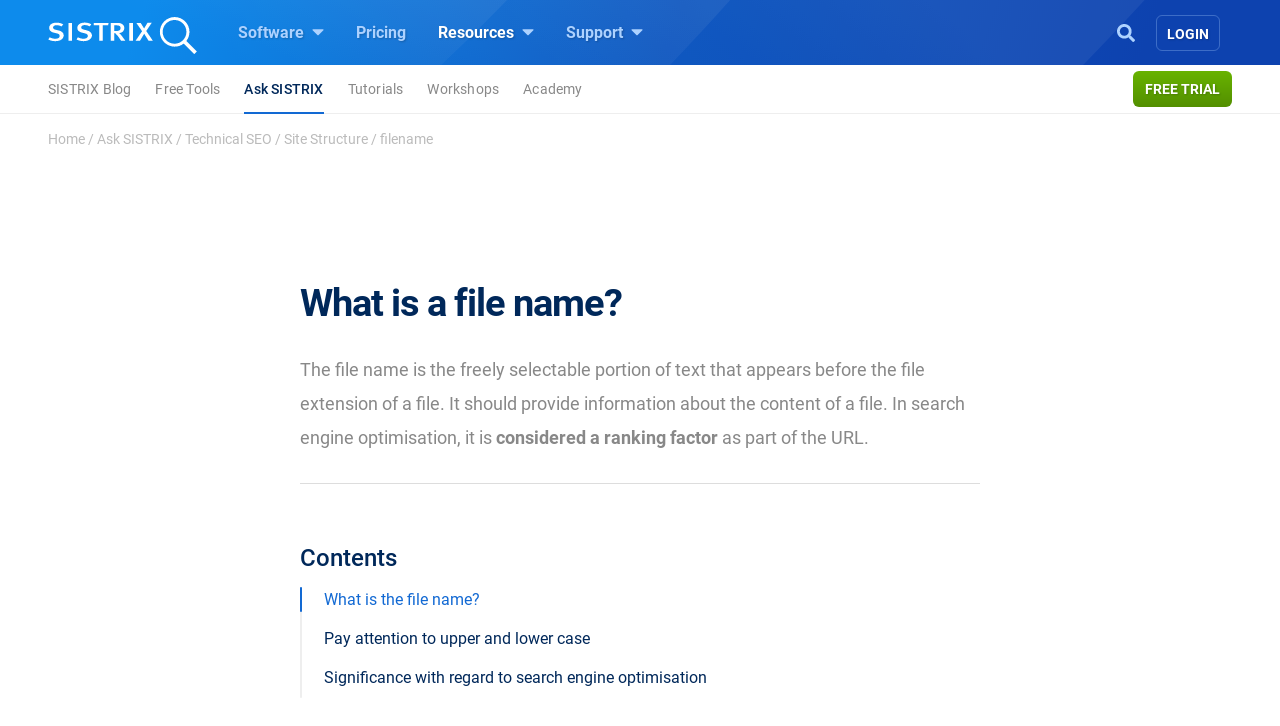

--- FILE ---
content_type: text/html; charset=UTF-8
request_url: https://www.sistrix.com/ask-sistrix/technical-seo/site-structure/what-is-a-file-name
body_size: 19538
content:
<!doctype html><html class="no-js h-100" lang="en-US" xml:lang="en-US"><head><meta charset="UTF-8"><title>What is a file name? - SISTRIX</title><meta name="viewport" content="width=device-width"><link rel="profile" href="//gmpg.org/xfn/11"><link rel="pingback" href="https://www.sistrix.com/xmlrpc.php"><meta name="viewport" content="width=device-width, initial-scale=1.0"><link rel="apple-touch-icon" sizes="180x180" href="https://www.sistrix.com/apple-touch-icon.png"><link rel="icon" type="image/png" sizes="32x32" href="https://www.sistrix.com/favicon-32x32.png"><link rel="icon" type="image/png" sizes="16x16" href="https://www.sistrix.com/favicon-16x16.png"><link rel="manifest" href="/manifest-en.json" /><link rel="mask-icon" href="/safari-pinned-tab.svg" color="#0078c8" /><meta name="msapplication-TileColor" content="#1269D3"><meta name="theme-color" content="#ffffff"><meta name="author" content="Steve Paine"><meta name='robots' content='index, follow, max-image-preview:large, max-snippet:-1, max-video-preview:-1' /><style>img:is([sizes="auto" i], [sizes^="auto," i]) { contain-intrinsic-size: 3000px 1500px }</style><meta name="description" content="What is the file name in a URL, and what significance does it have when it comes to Search Engine Optimisation?" /><link rel="canonical" href="https://www.sistrix.com/ask-sistrix/technical-seo/site-structure/what-is-a-file-name" /><meta property="og:locale" content="en_US" /><meta property="og:type" content="article" /><meta property="og:title" content="What is a file name? - SISTRIX" /><meta property="og:description" content="What is the file name in a URL, and what significance does it have when it comes to Search Engine Optimisation?" /><meta property="og:url" content="https://www.sistrix.com/ask-sistrix/technical-seo/site-structure/what-is-a-file-name/" /><meta property="og:site_name" content="SISTRIX" /><meta property="article:modified_time" content="2025-07-07T12:27:15+00:00" /><meta name="twitter:card" content="summary_large_image" /><meta name="twitter:label1" content="Est. reading time" /><meta name="twitter:data1" content="3 minutes" /> <script type="application/ld+json" class="yoast-schema-graph">{"@context":"https://schema.org","@graph":[{"@type":"WebPage","@id":"https://www.sistrix.com/ask-sistrix/technical-seo/site-structure/what-is-a-file-name/","url":"https://www.sistrix.com/ask-sistrix/technical-seo/site-structure/what-is-a-file-name/","name":"What is a file name? - SISTRIX","isPartOf":{"@id":"https://www.sistrix.com/#website"},"description":"What is the file name in a URL, and what significance does it have when it comes to Search Engine Optimisation?","breadcrumb":{"@id":"https://www.sistrix.com/ask-sistrix/technical-seo/site-structure/what-is-a-file-name/#breadcrumb"},"inLanguage":"en-US","potentialAction":[{"@type":"ReadAction","target":["https://www.sistrix.com/ask-sistrix/technical-seo/site-structure/what-is-a-file-name/"]}]},{"@type":"BreadcrumbList","@id":"https://www.sistrix.com/ask-sistrix/technical-seo/site-structure/what-is-a-file-name/#breadcrumb","itemListElement":[{"@type":"ListItem","position":1,"name":"Home","item":"https://www.sistrix.com/"},{"@type":"ListItem","position":2,"name":"Ask SISTRIX","item":"https://www.sistrix.com/ask-sistrix/"},{"@type":"ListItem","position":3,"name":"Technical SEO","item":"https://www.sistrix.com/ask-sistrix/technical-seo/"},{"@type":"ListItem","position":4,"name":"Site Structure","item":"https://www.sistrix.com/ask-sistrix/technical-seo/site-structure/"},{"@type":"ListItem","position":5,"name":"filename"}]},{"@type":"WebSite","@id":"https://www.sistrix.com/#website","url":"https://www.sistrix.com/","name":"SISTRIX","description":"SISTRIX (EN)","potentialAction":[{"@type":"SearchAction","target":{"@type":"EntryPoint","urlTemplate":"https://www.sistrix.com/?s={search_term_string}"},"query-input":{"@type":"PropertyValueSpecification","valueRequired":true,"valueName":"search_term_string"}}],"inLanguage":"en-US"}]}</script> <link href='https://assets.sistrix.com' rel='preconnect' /><link href='https://cdn.sistrix.com' rel='preconnect' /><link rel='stylesheet' id='jetpack-layout-grid-css' href='https://www.sistrix.com/wp-content/plugins/layout-grid/style.css?ver=1700466982' media='all' /><link rel='stylesheet' id='mediaelement-css' href='https://www.sistrix.com/wp-includes/js/mediaelement/mediaelementplayer-legacy.min.css?ver=4.2.17' media='all' /><link rel='stylesheet' id='wp-mediaelement-css' href='https://www.sistrix.com/wp-includes/js/mediaelement/wp-mediaelement.min.css?ver=6.8.3' media='all' /><link rel='stylesheet' id='view_editor_gutenberg_frontend_assets-css' href='https://www.sistrix.com/wp-content/plugins/toolset-blocks/public/css/views-frontend.css?ver=3.6.20' media='all' /><style id='view_editor_gutenberg_frontend_assets-inline-css'>.wpv-sort-list-dropdown.wpv-sort-list-dropdown-style-default > span.wpv-sort-list,.wpv-sort-list-dropdown.wpv-sort-list-dropdown-style-default .wpv-sort-list-item {border-color: #cdcdcd;}.wpv-sort-list-dropdown.wpv-sort-list-dropdown-style-default .wpv-sort-list-item a {color: #444;background-color: #fff;}.wpv-sort-list-dropdown.wpv-sort-list-dropdown-style-default a:hover,.wpv-sort-list-dropdown.wpv-sort-list-dropdown-style-default a:focus {color: #000;background-color: #eee;}.wpv-sort-list-dropdown.wpv-sort-list-dropdown-style-default .wpv-sort-list-item.wpv-sort-list-current a {color: #000;background-color: #eee;}
.wpv-sort-list-dropdown.wpv-sort-list-dropdown-style-default > span.wpv-sort-list,.wpv-sort-list-dropdown.wpv-sort-list-dropdown-style-default .wpv-sort-list-item {border-color: #cdcdcd;}.wpv-sort-list-dropdown.wpv-sort-list-dropdown-style-default .wpv-sort-list-item a {color: #444;background-color: #fff;}.wpv-sort-list-dropdown.wpv-sort-list-dropdown-style-default a:hover,.wpv-sort-list-dropdown.wpv-sort-list-dropdown-style-default a:focus {color: #000;background-color: #eee;}.wpv-sort-list-dropdown.wpv-sort-list-dropdown-style-default .wpv-sort-list-item.wpv-sort-list-current a {color: #000;background-color: #eee;}.wpv-sort-list-dropdown.wpv-sort-list-dropdown-style-grey > span.wpv-sort-list,.wpv-sort-list-dropdown.wpv-sort-list-dropdown-style-grey .wpv-sort-list-item {border-color: #cdcdcd;}.wpv-sort-list-dropdown.wpv-sort-list-dropdown-style-grey .wpv-sort-list-item a {color: #444;background-color: #eeeeee;}.wpv-sort-list-dropdown.wpv-sort-list-dropdown-style-grey a:hover,.wpv-sort-list-dropdown.wpv-sort-list-dropdown-style-grey a:focus {color: #000;background-color: #e5e5e5;}.wpv-sort-list-dropdown.wpv-sort-list-dropdown-style-grey .wpv-sort-list-item.wpv-sort-list-current a {color: #000;background-color: #e5e5e5;}
.wpv-sort-list-dropdown.wpv-sort-list-dropdown-style-default > span.wpv-sort-list,.wpv-sort-list-dropdown.wpv-sort-list-dropdown-style-default .wpv-sort-list-item {border-color: #cdcdcd;}.wpv-sort-list-dropdown.wpv-sort-list-dropdown-style-default .wpv-sort-list-item a {color: #444;background-color: #fff;}.wpv-sort-list-dropdown.wpv-sort-list-dropdown-style-default a:hover,.wpv-sort-list-dropdown.wpv-sort-list-dropdown-style-default a:focus {color: #000;background-color: #eee;}.wpv-sort-list-dropdown.wpv-sort-list-dropdown-style-default .wpv-sort-list-item.wpv-sort-list-current a {color: #000;background-color: #eee;}.wpv-sort-list-dropdown.wpv-sort-list-dropdown-style-grey > span.wpv-sort-list,.wpv-sort-list-dropdown.wpv-sort-list-dropdown-style-grey .wpv-sort-list-item {border-color: #cdcdcd;}.wpv-sort-list-dropdown.wpv-sort-list-dropdown-style-grey .wpv-sort-list-item a {color: #444;background-color: #eeeeee;}.wpv-sort-list-dropdown.wpv-sort-list-dropdown-style-grey a:hover,.wpv-sort-list-dropdown.wpv-sort-list-dropdown-style-grey a:focus {color: #000;background-color: #e5e5e5;}.wpv-sort-list-dropdown.wpv-sort-list-dropdown-style-grey .wpv-sort-list-item.wpv-sort-list-current a {color: #000;background-color: #e5e5e5;}.wpv-sort-list-dropdown.wpv-sort-list-dropdown-style-blue > span.wpv-sort-list,.wpv-sort-list-dropdown.wpv-sort-list-dropdown-style-blue .wpv-sort-list-item {border-color: #0099cc;}.wpv-sort-list-dropdown.wpv-sort-list-dropdown-style-blue .wpv-sort-list-item a {color: #444;background-color: #cbddeb;}.wpv-sort-list-dropdown.wpv-sort-list-dropdown-style-blue a:hover,.wpv-sort-list-dropdown.wpv-sort-list-dropdown-style-blue a:focus {color: #000;background-color: #95bedd;}.wpv-sort-list-dropdown.wpv-sort-list-dropdown-style-blue .wpv-sort-list-item.wpv-sort-list-current a {color: #000;background-color: #95bedd;}</style><style id='global-styles-inline-css'>:root{--wp--preset--aspect-ratio--square: 1;--wp--preset--aspect-ratio--4-3: 4/3;--wp--preset--aspect-ratio--3-4: 3/4;--wp--preset--aspect-ratio--3-2: 3/2;--wp--preset--aspect-ratio--2-3: 2/3;--wp--preset--aspect-ratio--16-9: 16/9;--wp--preset--aspect-ratio--9-16: 9/16;--wp--preset--color--black: #000000;--wp--preset--color--cyan-bluish-gray: #abb8c3;--wp--preset--color--white: #ffffff;--wp--preset--color--pale-pink: #f78da7;--wp--preset--color--vivid-red: #cf2e2e;--wp--preset--color--luminous-vivid-orange: #ff6900;--wp--preset--color--luminous-vivid-amber: #fcb900;--wp--preset--color--light-green-cyan: #7bdcb5;--wp--preset--color--vivid-green-cyan: #00d084;--wp--preset--color--pale-cyan-blue: #8ed1fc;--wp--preset--color--vivid-cyan-blue: #0693e3;--wp--preset--color--vivid-purple: #9b51e0;--wp--preset--gradient--vivid-cyan-blue-to-vivid-purple: linear-gradient(135deg,rgba(6,147,227,1) 0%,rgb(155,81,224) 100%);--wp--preset--gradient--light-green-cyan-to-vivid-green-cyan: linear-gradient(135deg,rgb(122,220,180) 0%,rgb(0,208,130) 100%);--wp--preset--gradient--luminous-vivid-amber-to-luminous-vivid-orange: linear-gradient(135deg,rgba(252,185,0,1) 0%,rgba(255,105,0,1) 100%);--wp--preset--gradient--luminous-vivid-orange-to-vivid-red: linear-gradient(135deg,rgba(255,105,0,1) 0%,rgb(207,46,46) 100%);--wp--preset--gradient--very-light-gray-to-cyan-bluish-gray: linear-gradient(135deg,rgb(238,238,238) 0%,rgb(169,184,195) 100%);--wp--preset--gradient--cool-to-warm-spectrum: linear-gradient(135deg,rgb(74,234,220) 0%,rgb(151,120,209) 20%,rgb(207,42,186) 40%,rgb(238,44,130) 60%,rgb(251,105,98) 80%,rgb(254,248,76) 100%);--wp--preset--gradient--blush-light-purple: linear-gradient(135deg,rgb(255,206,236) 0%,rgb(152,150,240) 100%);--wp--preset--gradient--blush-bordeaux: linear-gradient(135deg,rgb(254,205,165) 0%,rgb(254,45,45) 50%,rgb(107,0,62) 100%);--wp--preset--gradient--luminous-dusk: linear-gradient(135deg,rgb(255,203,112) 0%,rgb(199,81,192) 50%,rgb(65,88,208) 100%);--wp--preset--gradient--pale-ocean: linear-gradient(135deg,rgb(255,245,203) 0%,rgb(182,227,212) 50%,rgb(51,167,181) 100%);--wp--preset--gradient--electric-grass: linear-gradient(135deg,rgb(202,248,128) 0%,rgb(113,206,126) 100%);--wp--preset--gradient--midnight: linear-gradient(135deg,rgb(2,3,129) 0%,rgb(40,116,252) 100%);--wp--preset--font-size--small: 13px;--wp--preset--font-size--medium: 20px;--wp--preset--font-size--large: 36px;--wp--preset--font-size--x-large: 42px;--wp--preset--spacing--20: 0.44rem;--wp--preset--spacing--30: 0.67rem;--wp--preset--spacing--40: 1rem;--wp--preset--spacing--50: 1.5rem;--wp--preset--spacing--60: 2.25rem;--wp--preset--spacing--70: 3.38rem;--wp--preset--spacing--80: 5.06rem;--wp--preset--shadow--natural: 6px 6px 9px rgba(0, 0, 0, 0.2);--wp--preset--shadow--deep: 12px 12px 50px rgba(0, 0, 0, 0.4);--wp--preset--shadow--sharp: 6px 6px 0px rgba(0, 0, 0, 0.2);--wp--preset--shadow--outlined: 6px 6px 0px -3px rgba(255, 255, 255, 1), 6px 6px rgba(0, 0, 0, 1);--wp--preset--shadow--crisp: 6px 6px 0px rgba(0, 0, 0, 1);}:where(.is-layout-flex){gap: 0.5em;}:where(.is-layout-grid){gap: 0.5em;}body .is-layout-flex{display: flex;}.is-layout-flex{flex-wrap: wrap;align-items: center;}.is-layout-flex > :is(*, div){margin: 0;}body .is-layout-grid{display: grid;}.is-layout-grid > :is(*, div){margin: 0;}:where(.wp-block-columns.is-layout-flex){gap: 2em;}:where(.wp-block-columns.is-layout-grid){gap: 2em;}:where(.wp-block-post-template.is-layout-flex){gap: 1.25em;}:where(.wp-block-post-template.is-layout-grid){gap: 1.25em;}.has-black-color{color: var(--wp--preset--color--black) !important;}.has-cyan-bluish-gray-color{color: var(--wp--preset--color--cyan-bluish-gray) !important;}.has-white-color{color: var(--wp--preset--color--white) !important;}.has-pale-pink-color{color: var(--wp--preset--color--pale-pink) !important;}.has-vivid-red-color{color: var(--wp--preset--color--vivid-red) !important;}.has-luminous-vivid-orange-color{color: var(--wp--preset--color--luminous-vivid-orange) !important;}.has-luminous-vivid-amber-color{color: var(--wp--preset--color--luminous-vivid-amber) !important;}.has-light-green-cyan-color{color: var(--wp--preset--color--light-green-cyan) !important;}.has-vivid-green-cyan-color{color: var(--wp--preset--color--vivid-green-cyan) !important;}.has-pale-cyan-blue-color{color: var(--wp--preset--color--pale-cyan-blue) !important;}.has-vivid-cyan-blue-color{color: var(--wp--preset--color--vivid-cyan-blue) !important;}.has-vivid-purple-color{color: var(--wp--preset--color--vivid-purple) !important;}.has-black-background-color{background-color: var(--wp--preset--color--black) !important;}.has-cyan-bluish-gray-background-color{background-color: var(--wp--preset--color--cyan-bluish-gray) !important;}.has-white-background-color{background-color: var(--wp--preset--color--white) !important;}.has-pale-pink-background-color{background-color: var(--wp--preset--color--pale-pink) !important;}.has-vivid-red-background-color{background-color: var(--wp--preset--color--vivid-red) !important;}.has-luminous-vivid-orange-background-color{background-color: var(--wp--preset--color--luminous-vivid-orange) !important;}.has-luminous-vivid-amber-background-color{background-color: var(--wp--preset--color--luminous-vivid-amber) !important;}.has-light-green-cyan-background-color{background-color: var(--wp--preset--color--light-green-cyan) !important;}.has-vivid-green-cyan-background-color{background-color: var(--wp--preset--color--vivid-green-cyan) !important;}.has-pale-cyan-blue-background-color{background-color: var(--wp--preset--color--pale-cyan-blue) !important;}.has-vivid-cyan-blue-background-color{background-color: var(--wp--preset--color--vivid-cyan-blue) !important;}.has-vivid-purple-background-color{background-color: var(--wp--preset--color--vivid-purple) !important;}.has-black-border-color{border-color: var(--wp--preset--color--black) !important;}.has-cyan-bluish-gray-border-color{border-color: var(--wp--preset--color--cyan-bluish-gray) !important;}.has-white-border-color{border-color: var(--wp--preset--color--white) !important;}.has-pale-pink-border-color{border-color: var(--wp--preset--color--pale-pink) !important;}.has-vivid-red-border-color{border-color: var(--wp--preset--color--vivid-red) !important;}.has-luminous-vivid-orange-border-color{border-color: var(--wp--preset--color--luminous-vivid-orange) !important;}.has-luminous-vivid-amber-border-color{border-color: var(--wp--preset--color--luminous-vivid-amber) !important;}.has-light-green-cyan-border-color{border-color: var(--wp--preset--color--light-green-cyan) !important;}.has-vivid-green-cyan-border-color{border-color: var(--wp--preset--color--vivid-green-cyan) !important;}.has-pale-cyan-blue-border-color{border-color: var(--wp--preset--color--pale-cyan-blue) !important;}.has-vivid-cyan-blue-border-color{border-color: var(--wp--preset--color--vivid-cyan-blue) !important;}.has-vivid-purple-border-color{border-color: var(--wp--preset--color--vivid-purple) !important;}.has-vivid-cyan-blue-to-vivid-purple-gradient-background{background: var(--wp--preset--gradient--vivid-cyan-blue-to-vivid-purple) !important;}.has-light-green-cyan-to-vivid-green-cyan-gradient-background{background: var(--wp--preset--gradient--light-green-cyan-to-vivid-green-cyan) !important;}.has-luminous-vivid-amber-to-luminous-vivid-orange-gradient-background{background: var(--wp--preset--gradient--luminous-vivid-amber-to-luminous-vivid-orange) !important;}.has-luminous-vivid-orange-to-vivid-red-gradient-background{background: var(--wp--preset--gradient--luminous-vivid-orange-to-vivid-red) !important;}.has-very-light-gray-to-cyan-bluish-gray-gradient-background{background: var(--wp--preset--gradient--very-light-gray-to-cyan-bluish-gray) !important;}.has-cool-to-warm-spectrum-gradient-background{background: var(--wp--preset--gradient--cool-to-warm-spectrum) !important;}.has-blush-light-purple-gradient-background{background: var(--wp--preset--gradient--blush-light-purple) !important;}.has-blush-bordeaux-gradient-background{background: var(--wp--preset--gradient--blush-bordeaux) !important;}.has-luminous-dusk-gradient-background{background: var(--wp--preset--gradient--luminous-dusk) !important;}.has-pale-ocean-gradient-background{background: var(--wp--preset--gradient--pale-ocean) !important;}.has-electric-grass-gradient-background{background: var(--wp--preset--gradient--electric-grass) !important;}.has-midnight-gradient-background{background: var(--wp--preset--gradient--midnight) !important;}.has-small-font-size{font-size: var(--wp--preset--font-size--small) !important;}.has-medium-font-size{font-size: var(--wp--preset--font-size--medium) !important;}.has-large-font-size{font-size: var(--wp--preset--font-size--large) !important;}.has-x-large-font-size{font-size: var(--wp--preset--font-size--x-large) !important;}
:where(.wp-block-post-template.is-layout-flex){gap: 1.25em;}:where(.wp-block-post-template.is-layout-grid){gap: 1.25em;}
:where(.wp-block-columns.is-layout-flex){gap: 2em;}:where(.wp-block-columns.is-layout-grid){gap: 2em;}
:root :where(.wp-block-pullquote){font-size: 1.5em;line-height: 1.6;}</style><style id='block-spacing-styles-inline-css'>.spacing-container.space-1{height:80px;background:none}@media (max-width: 1199.98px){.spacing-container.space-1{height:60px}}@media (max-width: 991.98px){.spacing-container.space-1{height:40px}}.spacing-container.space-2{height:160px;background:none}@media (max-width: 1199.98px){.spacing-container.space-2{height:140px}}@media (max-width: 991.98px){.spacing-container.space-2{height:80px}}.spacing-container.space-3{height:240px;background:none}@media (max-width: 1199.98px){.spacing-container.space-3{height:200px}}@media (max-width: 991.98px){.spacing-container.space-3{height:100px}}.page-id-144256 .spacing-container.space-2,.page-id-80024 .spacing-container.space-2,.page-id-79328 .spacing-container.space-2,.page-id-17012 .spacing-container.space-2,.page-id-40769 .spacing-container.space-2,.page-id-138727 .spacing-container.space-2,.page-id-80009 .spacing-container.space-2,.page-id-79304 .spacing-container.space-2,.page-id-17006 .spacing-container.space-2,.page-id-40763 .spacing-container.space-2,.page-id-144208 .spacing-container.space-2,.page-id-80018 .spacing-container.space-2,.page-id-79322 .spacing-container.space-2,.page-id-17000 .spacing-container.space-2,.page-id-40775 .spacing-container.space-2,.page-id-25041 .spacing-container.space-2,.page-id-207133 .spacing-container.space-2{height:160px;background:none}@media (max-width: 1199.98px){.page-id-144256 .spacing-container.space-2,.page-id-80024 .spacing-container.space-2,.page-id-79328 .spacing-container.space-2,.page-id-17012 .spacing-container.space-2,.page-id-40769 .spacing-container.space-2,.page-id-138727 .spacing-container.space-2,.page-id-80009 .spacing-container.space-2,.page-id-79304 .spacing-container.space-2,.page-id-17006 .spacing-container.space-2,.page-id-40763 .spacing-container.space-2,.page-id-144208 .spacing-container.space-2,.page-id-80018 .spacing-container.space-2,.page-id-79322 .spacing-container.space-2,.page-id-17000 .spacing-container.space-2,.page-id-40775 .spacing-container.space-2,.page-id-25041 .spacing-container.space-2,.page-id-207133 .spacing-container.space-2{height:140px}}@media (max-width: 991.98px){.page-id-144256 .spacing-container.space-2,.page-id-80024 .spacing-container.space-2,.page-id-79328 .spacing-container.space-2,.page-id-17012 .spacing-container.space-2,.page-id-40769 .spacing-container.space-2,.page-id-138727 .spacing-container.space-2,.page-id-80009 .spacing-container.space-2,.page-id-79304 .spacing-container.space-2,.page-id-17006 .spacing-container.space-2,.page-id-40763 .spacing-container.space-2,.page-id-144208 .spacing-container.space-2,.page-id-80018 .spacing-container.space-2,.page-id-79322 .spacing-container.space-2,.page-id-17000 .spacing-container.space-2,.page-id-40775 .spacing-container.space-2,.page-id-25041 .spacing-container.space-2,.page-id-207133 .spacing-container.space-2{height:140px}}.page-id-144256 .spacing-container.space-3,.page-id-80024 .spacing-container.space-3,.page-id-79328 .spacing-container.space-3,.page-id-17012 .spacing-container.space-3,.page-id-40769 .spacing-container.space-3,.page-id-138727 .spacing-container.space-3,.page-id-80009 .spacing-container.space-3,.page-id-79304 .spacing-container.space-3,.page-id-17006 .spacing-container.space-3,.page-id-40763 .spacing-container.space-3,.page-id-144208 .spacing-container.space-3,.page-id-80018 .spacing-container.space-3,.page-id-79322 .spacing-container.space-3,.page-id-17000 .spacing-container.space-3,.page-id-40775 .spacing-container.space-3,.page-id-25041 .spacing-container.space-3,.page-id-207133 .spacing-container.space-3{height:240px;background:none}@media (max-width: 1199.98px){.page-id-144256 .spacing-container.space-3,.page-id-80024 .spacing-container.space-3,.page-id-79328 .spacing-container.space-3,.page-id-17012 .spacing-container.space-3,.page-id-40769 .spacing-container.space-3,.page-id-138727 .spacing-container.space-3,.page-id-80009 .spacing-container.space-3,.page-id-79304 .spacing-container.space-3,.page-id-17006 .spacing-container.space-3,.page-id-40763 .spacing-container.space-3,.page-id-144208 .spacing-container.space-3,.page-id-80018 .spacing-container.space-3,.page-id-79322 .spacing-container.space-3,.page-id-17000 .spacing-container.space-3,.page-id-40775 .spacing-container.space-3,.page-id-25041 .spacing-container.space-3,.page-id-207133 .spacing-container.space-3{height:200px}}@media (max-width: 991.98px){.page-id-144256 .spacing-container.space-3,.page-id-80024 .spacing-container.space-3,.page-id-79328 .spacing-container.space-3,.page-id-17012 .spacing-container.space-3,.page-id-40769 .spacing-container.space-3,.page-id-138727 .spacing-container.space-3,.page-id-80009 .spacing-container.space-3,.page-id-79304 .spacing-container.space-3,.page-id-17006 .spacing-container.space-3,.page-id-40763 .spacing-container.space-3,.page-id-144208 .spacing-container.space-3,.page-id-80018 .spacing-container.space-3,.page-id-79322 .spacing-container.space-3,.page-id-17000 .spacing-container.space-3,.page-id-40775 .spacing-container.space-3,.page-id-25041 .spacing-container.space-3,.page-id-207133 .spacing-container.space-3{height:200px}}</style><link rel='stylesheet' id='tablepress-default-css' href='https://www.sistrix.com/wp-content/plugins/tablepress/css/build/default.css?ver=3.2.6' media='all' /><link rel='stylesheet' id='styles-app-css' href='https://www.sistrix.com/wp-content/themes/sistrix-child/assets/css/app.css?ver=1769506120' media='all' /> <script src="https://www.sistrix.com/wp-content/plugins/toolset-blocks/vendor/toolset/common-es/public/toolset-common-es-frontend.js?ver=175000" id="toolset-common-es-frontend-js"></script> <link rel="https://api.w.org/" href="https://www.sistrix.com/wp-json/" /><link rel="alternate" title="JSON" type="application/json" href="https://www.sistrix.com/wp-json/wp/v2/pages/94716" /><link rel="EditURI" type="application/rsd+xml" title="RSD" href="https://www.sistrix.com/xmlrpc.php?rsd" /><link rel='shortlink' href='https://www.sistrix.com/?p=94716' /><link rel="alternate" title="oEmbed (JSON)" type="application/json+oembed" href="https://www.sistrix.com/wp-json/oembed/1.0/embed?url=https%3A%2F%2Fwww.sistrix.com%2Fask-sistrix%2Ftechnical-seo%2Fsite-structure%2Fwhat-is-a-file-name" /><link rel="alternate" title="oEmbed (XML)" type="text/xml+oembed" href="https://www.sistrix.com/wp-json/oembed/1.0/embed?url=https%3A%2F%2Fwww.sistrix.com%2Fask-sistrix%2Ftechnical-seo%2Fsite-structure%2Fwhat-is-a-file-name&#038;format=xml" /> <script>window.dataLayer=window.dataLayer||[];dataLayer.push({'wp_utype':'visitor','wp_posttype':'page',event:'wpPageInfo'});</script> <script>window.addEventListener("load",function(){ var c={script:false,link:false}; function ls(s) { if(!['script','link'].includes(s)||c[s]){return;}c[s]=true; var d=document,f=d.getElementsByTagName(s)[0],j=d.createElement(s); if(s==='script'){j.async=true;j.src='https://www.sistrix.com/wp-content/plugins/toolset-blocks/vendor/toolset/blocks/public/js/frontend.js?v=1.6.16';}else{ j.rel='stylesheet';j.href='https://www.sistrix.com/wp-content/plugins/toolset-blocks/vendor/toolset/blocks/public/css/style.css?v=1.6.16';} f.parentNode.insertBefore(j, f); }; function ex(){ls('script');ls('link')} window.addEventListener("scroll", ex, {once: true}); if (('IntersectionObserver' in window) && ('IntersectionObserverEntry' in window) && ('intersectionRatio' in window.IntersectionObserverEntry.prototype)) { var i = 0, fb = document.querySelectorAll("[class^='tb-']"), o = new IntersectionObserver(es => { es.forEach(e => { o.unobserve(e.target); if (e.intersectionRatio > 0) { ex();o.disconnect();}else{ i++;if(fb.length>i){o.observe(fb[i])}} }) }); if (fb.length) { o.observe(fb[i]) } } })</script> <noscript><link rel="stylesheet" href="https://www.sistrix.com/wp-content/plugins/toolset-blocks/vendor/toolset/blocks/public/css/style.css"> </noscript><link rel="preload" href="https://www.sistrix.com/wp-content/themes/sistrix-child/assets/webfonts/roboto/Roboto-Regular.woff2" as="font" type="font/woff2" crossorigin><link rel="preload" href="https://www.sistrix.com/wp-content/themes/sistrix-child/assets/webfonts/roboto/Roboto-Medium.woff2" as="font" type="font/woff2" crossorigin><link rel="preload" href="https://www.sistrix.com/wp-content/themes/sistrix-child/assets/webfonts/roboto/Roboto-Bold.woff2" as="font" type="font/woff2" crossorigin><link rel="preload" href="https://www.sistrix.com/wp-content/themes/sistrix-child/assets/webfonts/sailec/3674DF_0_0.woff2" as="font" type="font/woff2" crossorigin><link rel="preload" href="https://www.sistrix.com/wp-content/themes/sistrix-child/assets/css/fonts.css" as="font" type="font/ttf" crossorigin="anonymous"><style>h1,h2,h3,h4,h5,h6{margin:0;padding:0;color:#00285A;font-family:"Roboto", Arial, sans-serif;font-weight:700}@media (max-width: 767.98px){h1,h2,h3,h4,h5,h6{word-break:break-word}}h1{line-height:3.2rem;font-size:2.375rem;letter-spacing:-1px}h1 b,h1 strong{letter-spacing:-0.4px;font-family:"Roboto", Arial, sans-serif;font-weight:700}@media (max-width: 767.98px){h1{line-height:2.75rem;font-size:2.125rem}}h2,.schema-faq-question{letter-spacing:-0.5px;font-size:1.875rem;font-weight:700;line-height:2.75rem}@media (max-width: 767.98px){h2,.schema-faq-question{font-size:1.75rem;line-height:2.625rem}}h2.wp-landingpage-heading{margin-top:5px;font-size:2.125rem;letter-spacing:-1px}h3{letter-spacing:-0.6px;line-height:2rem;font-size:1.625rem}@media (max-width: 767.98px){h3{line-height:2.25rem;font-size:1.625rem}}h4{letter-spacing:-0.6px;line-height:1.875rem;font-size:1.375rem}@media (max-width: 767.98px){h4{line-height:2rem;font-size:1.375rem}}h1.wp-block-heading,h2.wp-block-heading,h3.wp-block-heading,h4.wp-block-heading,h5.wp-block-heading,h6.wp-block-heading{margin:0;padding:0}h2.wp-block-heading{line-height:2.5rem;letter-spacing:-0.5px;font-size:2.125rem;font-weight:700}@media (max-width: 767.98px){h2.wp-block-heading{font-size:1.75rem;line-height:2.625rem}}.subheadline{font-size:1.125rem;line-height:1.75rem;font-family:"Roboto", Arial, sans-serif;color:#888;margin:0 auto}.subheadline p{letter-spacing:normal;margin-bottom:0}.subheadline p strong{font-family:"Roboto", Arial, sans-serif;font-weight:700}.subheadline a{color:#1269D3;text-decoration:none;background-color:transparent;border-bottom:2px solid #1269D3;transition:all 0.2s ease;font-family:"Roboto", Arial, sans-serif;font-weight:700}.section-headline{color:#00285A;margin-top:80px;font-family:"Roboto", Arial, sans-serif;font-weight:700;font-size:1.875rem;letter-spacing:-0.5px}.category{color:#1269D3;text-transform:uppercase;display:block;vertical-align:middle;line-height:1.5rem;position:relative;letter-spacing:0.3px;margin-bottom:0;font-family:"Roboto", Arial, sans-serif;font-weight:700;font-size:0.9375rem}.category.amazon{color:#ff8000}.category.social{color:#c02}.wp-block-category{color:#1269D3 !important;text-transform:uppercase;display:block;vertical-align:middle;line-height:1.5rem;position:relative;letter-spacing:0.3px !important;margin:0 auto -18px auto !important;text-align:center !important;font-family:"Roboto", Arial, sans-serif;font-weight:700;font-size:0.9375rem}ul,ol{font-family:"Roboto", Arial, sans-serif;color:#00285A}p{color:#00285A;font-size:1.125rem;line-height:2rem;font-family:"Roboto", Arial, sans-serif}p.bold-italic{font-family:"Roboto", Arial, sans-serif;font-weight:700;font-style:italic}p strong,p b{font-family:"Roboto", Arial, sans-serif;font-weight:700}p b>i,p i>b,p em>strong,p strong>em,p strong>i,p i>strong{font-family:"Roboto", Arial, sans-serif;font-weight:700;font-style:italic}@media (max-width: 575.98px){p{font-size:1.125rem}}p a{color:#1269D3;text-decoration:none;background-color:transparent;border-bottom:2px solid #1269D3;transition:all 0.2s ease;font-family:"Roboto", Arial, sans-serif;font-weight:700}p a:hover{text-decoration:none;border-bottom:none;transition:all 0.2s ease;cursor:pointer}p.wp-block-subheading{color:#888;font-size:1.125rem;line-height:2rem;margin-left:auto;margin-right:auto}.underlined,a.link{color:#00285A;border-bottom:dotted 1.5px #bbb;text-decoration:none}.underlined:hover,a.link:hover{border-bottom:solid 1.5px #1269D3;text-decoration:none;cursor:pointer}ol li .underlined{line-height:2rem}.content ul{font-size:1.125rem;line-height:2.25rem;list-style:none}.content ul li{position:relative;color:#00285A;font-size:1.125rem;line-height:2rem}.content ul li a{border-bottom:dotted 1px #00285A;text-decoration:none;color:#00285A}.content ul li a:hover{border-bottom:solid 1px #00285A}@media (max-width: 767.98px){.content ul li{word-break:break-word}}.content ul li::after{position:absolute;background-color:#1269D3;top:11px;left:0;z-index:1;width:9px;height:9px;border-radius:1px;content:"";transition:none}.content .underdotted,.content .underlined,.content a.link{color:#00285A;border-bottom:dotted 1.5px #bbb;text-decoration:none}.content .underdotted:hover,.content .underlined:hover,.content a.link:hover{border-bottom:solid 1.5px #1269D3;text-decoration:none;cursor:pointer}em{font-family:"Roboto", Arial, sans-serif;font-weight:700;font-style:italic}b,strong{font-family:"Roboto", Arial, sans-serif;font-weight:700}code{font-size:87.5%;color:#000;padding:4px;border-radius:6px;background:#1269d312;word-wrap:break-word}a:hover{cursor:pointer}</style><style>.show-user-loggedin {
        display:none        }
        .show-user-loggedout {
        display:block        }
        .show-usr-t {
        display:none        }
        .show-usr-c {
        display:block        }
        .show-usr-s {
        display:none        }
        .show-usr-g {
        display:block        }
        .hide-user-loggedin {
        display:block        }
        .hide-user-loggedout {
        display:none        }
        .hide-usr-t {
        display:block        }
        .hide-usr-c {
        display:none        }
        .hide-usr-s {
        display:block        }
        .hide-usr-g {
        display:none        }
        .hidden {
            display:none;
        }</style> <script type="text/javascript">window.uid = 0;
        window.lang = 'EN';
        const ssx = 'strx697c90f27c0725b534b';
        function setCookie(cname, cvalue, exdays) {
            var d = new Date();
            d.setTime(d.getTime() + (exdays*24*60*60*1000));
            var expires = "expires="+d.toUTCString();
            document.cookie = cname + "=" + cvalue + "; " + expires + ";domain=.sistrix.com;path=/";
        }

                        const sgnp = '';</script> <script>'use strict';function _typeof(a){'@babel/helpers - typeof';return _typeof='function'==typeof Symbol&&'symbol'==typeof Symbol.iterator?function(a){return typeof a;}:function(a){return a&&'function'==typeof Symbol&&a.constructor===Symbol&&a!==Symbol.prototype?'symbol':typeof a;},_typeof(a);}function ownKeys(a,b){var c=Object.keys(a);if(Object.getOwnPropertySymbols){var d=Object.getOwnPropertySymbols(a);b&&(d=d.filter(function(b){return Object.getOwnPropertyDescriptor(a,b).enumerable;})),c.push.apply(c,d);}return c;}function _objectSpread(a){for(var b,c=1;c<arguments.length;c++)b=null==arguments[c]?{}:arguments[c],c%2?ownKeys(Object(b),!0).forEach(function(c){_defineProperty(a,c,b[c]);}):Object.getOwnPropertyDescriptors?Object.defineProperties(a,Object.getOwnPropertyDescriptors(b)):ownKeys(Object(b)).forEach(function(c){Object.defineProperty(a,c,Object.getOwnPropertyDescriptor(b,c));});return a;}function _defineProperty(a,b,c){return b=_toPropertyKey(b),b in a?Object.defineProperty(a,b,{value:c,enumerable:!0,configurable:!0,writable:!0}):a[b]=c,a;}function _toPropertyKey(a){var b=_toPrimitive(a,'string');return'symbol'===_typeof(b)?b:b+'';}function _toPrimitive(a,b){if('object'!==_typeof(a)||null===a)return a;var c=a[Symbol.toPrimitive];if(c!==void 0){var d=c.call(a,b||'default');if('object'!==_typeof(d))return d;throw new TypeError('@@toPrimitive must return a primitive value.');}return('string'===b?String:Number)(a);}var disableStr='ga-disable',queue=[];-1<document.cookie.indexOf('ga-disable=true')&&(window['ga-disable']=!0);function gaOptout(){document.cookie='ga-disable=true; expires=Thu, 31 Dec 2099 23:59:59 UTC; path=/',window[disableStr]=!0,alert('Die Erfassung des Nutzerverhaltens wurde in diesem Browser für diese Website deaktiviert.');}var disableReferrer=false,measurementId='G-NXMPCSZ22S',measurementFile='/ga4tracking/analytics4-en.php',options={language:!0,screenSize:!0};window.gaDebugMode=!1;var defaultData={v:'2',tid:'G-NXMPCSZ22S',dt:document.title,dl:disableReferrer?document.location.origin+document.location.pathname:document.location.origin+document.location.pathname+document.location.search,dp:document.location.pathname,dr:disableReferrer?void 0:document.referrer||void 0,ul:options.language?(navigator.language||'').toLowerCase():void 0,sr:options.screenSize?(window.screen||{}).width+'x'+(window.screen||{}).height:void 0,_p:hid,gcs:'G111',gcd:'11t1t1t1t5',dma_cps:'sypham',dma:1,tfd:Math.round(window.performance.now())},hid=Math.floor(Math.random()*900000000+1e8),_s=0,analyticsStarted=!1,events={},searchParams={},dataLoaded=!1,startTime=new Date().getTime(),activeTime=0,hasFocus=document.hasFocus(),isActive=!0,isVisible=!document.hidden;!0!==window['ga-disable']&&loadData();function loadData(){var a=new XMLHttpRequest();a.open('GET',measurementFile+'?tid='+measurementId+'&action=get_data',!0),a.onreadystatechange=function(){if(4==a.readyState)if(dataLoaded=!0,200==a.status){var b=JSON.parse(a.responseText);events=b.event_data,searchParams=b.search_params;}else console.warn('Failed to fetch data.');},a.send();}if(!0!==window['ga-disable'])var launchIntervalID=setInterval(function(){!analyticsStarted&&dataLoaded&&(analyticsStarted=!0,clearInterval(launchIntervalID),startAnalytics());},100);function startAnalytics(){var a=window.history,b=a.pushState;if(a.pushState=function(c){return'function'==typeof a.onpushstate&&a.onpushstate({state:c}),setTimeout(function(){track('page_view_history');},10),b.apply(a,arguments);},track('page_view',{},!1),0<searchParams.length){var c=new URLSearchParams(window.location.search),d='';searchParams.forEach(function(a){c.get(a)&&(d=c.get(a));}),''!=d&&setTimeout(function(){trackEvent('view_search_results',{search_term:d});},300);}window.gaFunc={trackEvent:trackEvent},queue.forEach(function(a){gtag(a.command,a.type,a.obj);}),queue=[],checkScrollPosition(),window.addEventListener('scroll',function(){checkScrollPosition();});}function track(a,b,c){var d={};if(!a.startsWith('gtm.')){if(b)for(var e in b){var f=b[e];'items'==e?f.forEach(function(a){if(a.id||a.item_id){var b={id:a.id?a.id:a.item_id?a.item_id:void 0,nm:a.name?a.name:a.item_name?a.item_name:void 0,af:a.affiliation?a.affiliation:a.item_affiliation?a.item_affiliation:void 0,cp:a.coupon?a.coupon:void 0,cu:a.currency?a.currency:void 0,ds:a.discount?a.discount:void 0,lp:a.index||0===a.index?a.index:void 0,br:a.brand?a.brand:a.item_brand?a.item_brand:void 0,ca:a.category?a.category:a.item_category?a.item_category:void 0,c2:a.category2?a.category2:a.item_category2?a.item_category2:void 0,c3:a.category3?a.category3:a.item_category3?a.item_category3:void 0,c4:a.category4?a.category4:a.item_category4?a.item_category4:void 0,c5:a.category5?a.category5:a.item_category5?a.item_category5:void 0,li:a.item_list_id?a.item_list_id:void 0,ln:a.item_list_name?a.item_list_name:void 0,va:a.variant?a.variant:a.item_variant?a.item_variant:void 0,lo:a.location_id?a.location_id:void 0,pr:a.price?a.price:void 0,qt:a.quantity?a.quantity:void 0};d['pr'+(a.index?a.index:1)]=serializeItem(b);}}):isNaN(f)||'boolean'==typeof f||''===f?d['ep.'+e.replace('ep.','').replace('epn.','')]=f:d['epn.'+e.replace('ep.','').replace('epn.','')]=f;}''==defaultData.dt&&(defaultData.dt=document.title);var g=_objectSpread(_objectSpread({},defaultData),d);window.gaDebugMode&&(g.debug_mode=!0),g.en=a,g=applyEventOverrides(g),sendRawData(g,c);}}function trackEvent(a,b){track(a,b,!0);}function serializeItem(a){var b=[];for(var c in a)a.hasOwnProperty(c)&&void 0!==a[c]&&b.push(encodeURIComponent(c)+a[c]);return b.join('~');}function serialize(a){var b=[];for(var c in a)a.hasOwnProperty(c)&&void 0!==a[c]&&b.push(encodeURIComponent(c)+'='+encodeURIComponent(a[c]));return b.join('&');}function sendRawData(a){var b=!(1<arguments.length&&void 0!==arguments[1])||arguments[1];if(!0!==window[disableStr]){var c=navigator||{},d=0;if(!(b&&'view_search_results'!=a.en&&(d=getActiveTime(),resetActiveTime(),36e4<d)))if(a._et=b&&0<d&&'view_search_results'!=a.en?d:void 0,a._s=++_s,c.sendBeacon)c.sendBeacon(measurementFile,serialize(a));else{var e=new XMLHttpRequest();e.open('POST',measurementFile,!0),e.send(serialize(a));}}}function gtag(a,b,c){'event'===a?window.gaFunc?window.gaFunc.trackEvent(b,c):queue.push({command:a,type:b,obj:c}):'config'===a?c.debug_mode&&!0==c.debug_mode?window.gaDebugMode=!0:console.warn('Tried to execute command \''+a+'\' with invalid parameters. Only debug_mode is supported.'):console.warn('Tried to execute unsupported or non-existent command \''+a+'\'');}function ga(){if(console.warn('The ga() function is deprecated and might become unavailable in a future release. Please use gtag() instead.'),'send'!=arguments[0])console.warn('Tried to execute unsupported command \''+arguments[0]+'\'');else if('event'==arguments[1]){var a={event_category:arguments[2],event_label:arguments[4],value:arguments[5]};window.gaFunc.trackEvent(arguments[3],a);}else if('event'==arguments[1].hitType){var a={event_category:arguments[1].eventCategory,event_label:arguments[1].eventLabel,value:arguments[1].eventValue};window.gaFunc.trackEvent(arguments[1].eventAction,a);}else console.warn('Tried to execute command with non-existent type \''+arguments[1]+'\'');}var oldPush;window.dataLayer&&window.dataLayer.push&&(oldPush=window.dataLayer.push),window.dataLayer=window.dataLayer||[],oldPush||(oldPush=window.dataLayer.push),window.dataLayer.push=function(a){if(oldPush&&oldPush.apply(window.dataLayer,[].slice.call(arguments,0)),a.event){var b=a.event;delete a.event,a.ecommerce&&(a=a.ecommerce),gtag('event',b,a);}else console.warn('Tried to push non-event data to dataLayer \''+a+'\'');};var scrollFlag=!1;function checkScrollPosition(){var a=100*((document.documentElement.scrollTop||document.body.scrollTop)/((document.documentElement.scrollHeight||document.body.scrollHeight)-document.documentElement.clientHeight));!scrollFlag&&90<=a&&(scrollFlag=!0,window.gaFunc.trackEvent('scroll',{percent_scrolled:90}));}function clickListener(a){var b=a.target;if((b&&'A'==b.tagName||(b=b.closest('a')),!!b)&&b&&'A'==b.tagName){var c=new URL(b.href),d=c.pathname.split('/').pop().match(/(.*)\.(pdf|xlsx?|docx?|txt|rtf|csv|exe|pages|key|pp(s|t|tx)|7z|pkg|rar|gz|bz|tar|dmg|iso|zip|avi|mov|mp4|mpe?g|wmv|midi?|mp3|wav|wma)($|\?)/);if(d)window.gaFunc.trackEvent('file_download',{file_name:d[1],file_extension:d[2],link_id:b.id,link_classes:b.classList.toString(),link_url:b.href,link_domain:c.hostname,link_text:b.innerText});else{var c=new URL(b.href);c.hostname.replace('www.','')!=window.location.hostname.replace('www.','')&&window.gaFunc.trackEvent('click',{link_id:b.id,link_classes:b.classList.toString(),link_url:b.href,link_domain:c.hostname,outbound:'true'});}}}document.addEventListener('click',clickListener),document.addEventListener('auxclick',clickListener),document.addEventListener('click',buttonClickListener),document.addEventListener('change',changeListener),document.addEventListener('submit',submitListener);var hasInteractedWithForm=!1;function buttonClickListener(a){if(!hasInteractedWithForm){var b=a.target;if(b&&b.form&&('BUTTON'==b.tagName||'INPUT'==b.tagName&&'submit'==b.type)){var c,d;hasInteractedWithForm=!0,window.gaFunc.trackEvent('form_start',{form_id:null!==(c=b.form.getAttribute('id'))&&void 0!==c?c:'',form_name:null!==(d=b.form.getAttribute('name'))&&void 0!==d?d:'',form_destination:b.form.action,form_length:b.form.elements.length});}}}function changeListener(a){if(!hasInteractedWithForm){var b=a.target;if(b&&('INPUT'==b.tagName||'SELECT'==b.tagName||'TEXTAREA'==b.tagName)){var c,d;hasInteractedWithForm=!0,window.gaFunc.trackEvent('form_start',{form_id:null!==(c=b.form.getAttribute('id'))&&void 0!==c?c:'',form_name:null!==(d=b.form.getAttribute('name'))&&void 0!==d?d:'',form_destination:b.form.action,form_length:b.form.elements.length,first_field_id:b.id,first_field_name:b.name,first_field_type:b.type,first_field_position:Array.from(b.form.elements).indexOf(b)+1});}}}function submitListener(a){var b=a.target,c=a.submitter;if(b&&'FORM'==b.tagName){var d,e;window.gaFunc.trackEvent('form_submit',{form_id:null!==(d=b.getAttribute('id'))&&void 0!==d?d:'',form_name:null!==(e=b.getAttribute('name'))&&void 0!==e?e:'',form_destination:c.formAction,form_length:b.elements.length,form_submit_text:''==c.innerText?c.value:c.innerText});}}function addEventListenerActiveTime(a,b){window.addEventListener(a,function(a){stopActiveTime(),b(a),isDocumentActive()&&startActiveTime();});}addEventListenerActiveTime('focus',function(){hasFocus=!0;}),addEventListenerActiveTime('blur',function(){hasFocus=!1;}),addEventListenerActiveTime('pageshow',function(){isActive=!0;}),addEventListenerActiveTime('pagehide',function(){isActive=!1,1e3<activeTime&&window.gaFunc.trackEvent('user_engagement');}),addEventListenerActiveTime('visibilitychange',function(){isVisible=!document.hidden;});function isDocumentActive(){return hasFocus&&isActive&&isVisible;}function startActiveTime(){startTime=new Date().getTime();}function stopActiveTime(){activeTime=getActiveTime();}function getActiveTime(){var a=0;return isDocumentActive()&&(a=new Date().getTime()-startTime),a+activeTime;}function resetActiveTime(){startActiveTime(),activeTime=0;}function applyEventOverrides(a){return 0<events.length&&events.forEach(function(b){if(b.__ogt_event_edit){var c,d,e=b.__ogt_event_edit;checkConditions({event_name_predicate:null!==(c=e.event_name_predicate)&&void 0!==c?c:void 0,conditions:null!==(d=e.conditions)&&void 0!==d?d:void 0},a)&&(a=applyEventParamOps(a,e.event_param_ops));}else if(b.__ogt_event_create){var f,g,h=b.__ogt_event_create;if(checkConditions({event_name_predicate:null!==(f=h.event_name_predicate)&&void 0!==f?f:void 0,conditions:null!==(g=h.conditions)&&void 0!==g?g:void 0},a)){var i=_objectSpread({},defaultData);h.merge_source_event_params&&(i=_objectSpread({},a)),i.en=h.new_event_name,h.event_param_ops&&(i=applyEventParamOps(i,h.event_param_ops)),sendRawData(i);}}}),a;}function applyEventParamOps(a,b){return b.forEach(function(b){if(b.edit_param){var c=mapParam(b.edit_param.param_name);if('event_param'==b.edit_param.param_value.type){var d=a[mapParam(b.edit_param.param_value.event_param.param_name)];!d&&c.startsWith('ep.')&&(d=a[c.replace('ep.','epn.')]),a[c]=d;}else if('const_value'==b.edit_param.param_value.type){var d=b.edit_param.param_value.const_value;a[c]=d;}}}),a;}function checkConditions(a,b){var c=!0;if(a.event_name_predicate)if(!a.event_name_predicate.type)for(var d=0;d<a.event_name_predicate.length;d++){var e;c=c&&checkCondition(a.event_name_predicate[d].type,b.en,a.event_name_predicate[d].values[1].const_value,null!==(e=a.event_name_predicate[d].negate)&&void 0!==e&&e);}else{var f;c=c&&checkCondition(a.event_name_predicate.type,b.en,a.event_name_predicate.values[1].const_value,null!==(f=a.event_name_predicate.negate)&&void 0!==f&&f);}return a.conditions&&a.conditions[0].predicates.forEach(function(a){var d,e,f=mapParam(a.values[0].event_param.param_name),g=a.values[1].const_value,h=b[f];!h&&f.startsWith('ep.')&&(h=b[f.replace('ep.','epn.')]),c=c&&checkCondition(a.type,null!==(d=h)&&void 0!==d?d:'',g,null!==(e=a.negate)&&void 0!==e&&e);}),c;}function checkCondition(c,d,a){var b=!!(3<arguments.length&&void 0!==arguments[3])&&arguments[3],e=!1;return'eq'==c?e=d==a:'eqi'==c?e=d.toLowerCase()==a.toLowerCase():'re'==c?e=d.match('/'+a+'/'):'rei'==c?e=d.match('/'+a+'/i'):'gt'==c?e=d>a:'ge'==c?e=d>=a:'lt'==c?e=d<a:'le'==c?e=d<=a:'cn'==c?e=d.includes(a):'cni'==c?e=d.toLowerCase().includes(a.toLowerCase()):'sw'==c||'bw'==c?e=d.startsWith(a):'swi'==c||'bwi'==c?e=d.toLowerCase().startsWith(a.toLowerCase()):'ew'==c?e=d.endsWith(a):'ewi'==c&&(e=d.toLowerCase().endsWith(a.toLowerCase())),b&&(e=!e),e;}function mapParam(a){return'page_location'==a?'dl':'page_path'==a?'dp':'affiliation'==a?'ep.affiliation':'coupon'==a?'cp':'creative_slot'==a?'cs':'currency'==a?'cu':'discount'==a?'ds':'language'==a?'ul':'location_id'==a?'lo':'page_referrer'==a?'dr':'page_title'==a?'dt':'promotion_id'==a?'pi':'promotion_name'==a?'pn':'shipping'==a?'ep.shipping':'tax'==a?'ep.tax':'value'==a?'ep.value':'ep.'+a;}window.gaOptout=gaOptout,window.gtag=gtag,window.ga=ga;</script> </head><body id="body" class="wp-singular page-template-default page page-id-94716 page-child parent-pageid-92589 wp-theme-sistrix wp-child-theme-sistrix-child  en user-loggedout usr-g page-what-is-a-file-name page-type-ask-sistrix d-flex flex-column h-100 toolbox-user-loggedout"><div id="app"><div id="navigation-mobile-overlay" class="d-lg-none"></div><div id="header-container"><div id="header-desktop" class="d-none d-lg-block"><div class="container h-100"><div class="row h-100 align-items-center justify-content-between"><div class="col"><div class="row"><div class="col-auto"> <a href="https://www.sistrix.com/"> <img width="150" height="38" class="logo" src="https://www.sistrix.com/wp-content/themes/sistrix-child/assets/images/logos/sistrix-logo-white.svg" alt="SISTRIX Logo" /> </a></div><div class="col-auto align-self-center"> <navigation-desktop :data='{"software":{"url":"https:\/\/www.sistrix.com\/","title":"Software","children":[{"url":"https:\/\/www.sistrix.com\/google\/","title":"Optimise for Google"},{"url":"https:\/\/www.sistrix.com\/amazon\/","title":"Success on Amazon"},{"url":"https:\/\/www.sistrix.com\/content-creator\/","title":"Instagram, YouTube and TikTok"}],"overlay":{"links":[{"url":"https:\/\/www.sistrix.com\/google\/","is_external":false,"external_lang":false,"title":"Better Google Rankings","icon":"fab fa-google","icon_code":"<svg aria-hidden=\"true\" focusable=\"false\" data-prefix=\"fab\" data-icon=\"google\" class=\"svg-inline--fa fa-google fa-w-16\" role=\"img\" xmlns=\"http:\/\/www.w3.org\/2000\/svg\" viewBox=\"0 0 488 512\"><path fill=\"currentColor\" d=\"M488 261.8C488 403.3 391.1 504 248 504 110.8 504 0 393.2 0 256S110.8 8 248 8c66.8 0 123 24.5 166.3 64.9l-67.5 64.9C258.5 52.6 94.3 116.6 94.3 256c0 86.5 69.1 156.6 153.7 156.6 98.2 0 135-70.4 140.8-106.9H248v-85.3h236.1c2.3 12.7 3.9 24.9 3.9 41.4z\"><\/path><\/svg>","description":"Be seen more often - Analyse your strengths, overtake the competition and improve your website.","colors":{"icon":"#1269D3","square":"#E0EEFF"},"grid":"col-12"},{"url":"https:\/\/www.sistrix.com\/ai\/","is_external":false,"external_lang":false,"title":"Visibility in AI Answers","icon":false,"icon_code":"<svg aria-hidden=\"true\" style=\"fill:#662dc8;\" focusable=\"false\" data-prefix=\"fab\" data-icon=\"instagram\" class=\"svg-inline--fa fa-w-14 ai-logo-lupe\" role=\"img\" xmlns=\"http:\/\/www.w3.org\/2000\/svg\" viewBox=\"0 0 200 200\"><path d=\"M69.84397,41.01681c-20.56306-6.38537-25.64972-11.47202-32.03509-32.03509-.32468-.75759-1.29872-1.08227-2.05631-.75759-.32468.10823-.64936.43291-.75759.75759-6.38537,20.56306-11.47202,25.64971-32.03509,32.03509-.75759.21645-1.19049,1.08227-.97404,1.83985.10823.43291.54113.86581.97404.97404,20.56306,6.38537,25.64972,11.47203,32.03509,32.03509.21645.75758,1.08227,1.19049,1.83985.97404.43291-.10822.86581-.54113.97404-.97404,6.38537-20.56306,11.47202-25.64972,32.03509-32.03509.75758-.21645,1.19049-1.08227.97404-1.83985-.10822-.43291-.54113-.86581-.97404-.97405Z\"\/>\n <path d=\"M99.38984,74.97094c-11.90493-3.67971-14.93528-6.71005-18.61498-18.61498-.21645-.43291-.75758-.64936-1.19049-.43291-.21645,0-.32468.21645-.43291.43291-3.67971,11.90493-6.71005,14.93528-18.61498,18.61498-.43291.10822-.75759.64936-.54113,1.08227,0,.21645.32468.43291.54113.54113,11.90494,3.67971,14.93528,6.71005,18.61498,18.61498.10822.43291.64936.75758,1.08227.54113.21645,0,.43291-.32468.54113-.54113,3.67971-11.90493,6.71005-14.93528,18.61498-18.61498.43291-.10822.75758-.64936.54113-1.08227,0-.21645-.32468-.43291-.54113-.54113Z\"\/><path d=\"M192.34003,186.16998c-7.65002,7.64001-20.04004,7.64001-27.69,0l-39.34003-39.33997c-.14001-.14001-.27997-.28003-.40002-.42999-9.45996,5.31-20.37,8.33997-31.96997,8.33997-36.17999,0-65.62-29.42999-65.62-65.60999,0-3.87,3.14001-7,7-7,3.87,0,7,3.13,7,7,0,28.46002,23.15997,51.60999,51.62,51.60999,9.75,0,18.87-2.71997,26.65002-7.42999,7.94-4.79999,14.48999-11.69,18.87-19.89001,3.88995-7.23999,6.08997-15.51001,6.08997-24.28998,0-28.46002-23.14996-51.62-51.60999-51.62-3.85999,0-7.71002.42999-11.42999,1.27002-3.78003.85999-7.52002-1.51001-8.37-5.28003-.85999-3.77002,1.51001-7.52002,5.27997-8.37,4.73999-1.07001,9.62-1.62,14.52002-1.62,36.17999,0,65.60999,29.44,65.60999,65.62,0,10.38-2.41998,20.20001-6.73999,28.92999.40997.33002.81.70001,1.19,1.08002l39.34003,39.33997c7.63995,7.65002,7.63995,20.04004,0,27.69Z\"\/><\/svg>","description":"Analyse and improve your visibility in AI search engines: Mentions, Rankings and Citations.","colors":{"icon":"#662dc8","square":"#eae1ff"},"grid":"col-12"},{"url":"https:\/\/www.sistrix.com\/amazon\/","is_external":false,"external_lang":false,"title":"Success in the Amazon Marketplace","icon":"fab fa-amazon","icon_code":"<svg aria-hidden=\"true\" focusable=\"false\" data-prefix=\"fab\" data-icon=\"amazon\" class=\"svg-inline--fa fa-amazon fa-w-14\" role=\"img\" xmlns=\"http:\/\/www.w3.org\/2000\/svg\" viewBox=\"0 0 448 512\"><path fill=\"currentColor\" d=\"M257.2 162.7c-48.7 1.8-169.5 15.5-169.5 117.5 0 109.5 138.3 114 183.5 43.2 6.5 10.2 35.4 37.5 45.3 46.8l56.8-56S341 288.9 341 261.4V114.3C341 89 316.5 32 228.7 32 140.7 32 94 87 94 136.3l73.5 6.8c16.3-49.5 54.2-49.5 54.2-49.5 40.7-.1 35.5 29.8 35.5 69.1zm0 86.8c0 80-84.2 68-84.2 17.2 0-47.2 50.5-56.7 84.2-57.8v40.6zm136 163.5c-7.7 10-70 67-174.5 67S34.2 408.5 9.7 379c-6.8-7.7 1-11.3 5.5-8.3C88.5 415.2 203 488.5 387.7 401c7.5-3.7 13.3 2 5.5 12zm39.8 2.2c-6.5 15.8-16 26.8-21.2 31-5.5 4.5-9.5 2.7-6.5-3.8s19.3-46.5 12.7-55c-6.5-8.3-37-4.3-48-3.2-10.8 1-13 2-14-.3-2.3-5.7 21.7-15.5 37.5-17.5 15.7-1.8 41-.8 46 5.7 3.7 5.1 0 27.1-6.5 43.1z\"><\/path><\/svg>","description":"Transparency for the world biggest product search engine - Brands, Resellers, Products and Keywords.","colors":{"icon":"#FF8000","square":"#FFEDDB"},"grid":"col-12"}],"showcase":false},"is_active":false},"pricing":{"url":"https:\/\/www.sistrix.com\/pricing\/","title":"Pricing","children":[{"url":"https:\/\/www.sistrix.com\/google\/","title":"Optimise for Google"},{"url":"https:\/\/www.sistrix.com\/amazon\/","title":"Success on Amazon"},{"url":"https:\/\/www.sistrix.com\/content-creator\/","title":"Instagram, YouTube and TikTok"}],"overlay":"","is_active":false},"resources":{"url":"https:\/\/www.sistrix.com\/resources\/","title":"Resources","children":[{"url":"https:\/\/www.sistrix.com\/blog\/","title":"SISTRIX Blog"},{"url":"https:\/\/www.sistrix.com\/free-tools\/","title":"Free Tools"},{"url":"https:\/\/www.sistrix.com\/ask-sistrix\/","title":"Ask SISTRIX"},{"url":"https:\/\/www.sistrix.com\/tutorials\/","title":"Tutorials"},{"url":"https:\/\/www.sistrix.com\/seminar\/","title":"Workshops"},{"url":"https:\/\/www.sistrix.com\/academy\/","title":"Academy"}],"overlay":{"links":[{"url":"https:\/\/www.sistrix.com\/blog\/","is_external":false,"external_lang":false,"title":"SISTRIX Blog","icon":"far fa-edit","icon_code":false,"description":"News, Analysis and Information for Google, Amazon & Co.","colors":{"icon":"#1269d3","square":"#EEEEEE"},"grid":"col-6"},{"url":"https:\/\/www.sistrix.com\/ask-sistrix\/","is_external":false,"external_lang":false,"title":"Ask SISTRIX","icon":"far fa-keyboard","icon_code":false,"description":"Knowledge database for Google, SEO & Marketing.","colors":{"icon":"#1269d3","square":"#EEEEEE"},"grid":"col-6"},{"url":"https:\/\/www.sistrix.com\/tutorials\/","is_external":false,"external_lang":false,"title":"Tutorials","icon":"far fa-graduation-cap","icon_code":false,"description":"Step by step guides for common tasks.","colors":{"icon":"#1269d3","square":"#EEEEEE"},"grid":"col-6"},{"url":"https:\/\/www.sistrix.com\/free-tools\/","is_external":false,"external_lang":false,"title":"Free Tools","icon":"far fa-pencil-ruler","icon_code":false,"description":"Account-free! - Helpful tools for many tasks.","colors":{"icon":"#1269d3","square":"#EEEEEE"},"grid":"col-6"}],"showcase":[{"url":"https:\/\/www.sistrix.com\/seminar\/","title":"SISTRIX Workshops","icon":"far fa-search","icon_code":false,"description":"SISTRIX Pro in a day - Learn how to best use SISTRIX for your tasks.","colors":{"icon":"#E6AC00","square":"#FFF1C7"}},{"url":"https:\/\/www.sistrix.com\/academy\/","title":"SISTRIX Academy","icon":"far fa-book","icon_code":false,"description":"Free online course on the important foundations of SEO.","colors":{"icon":"#00C5B8","square":"#D6F6F4"}}]},"is_active":true},"support":{"url":"https:\/\/www.sistrix.com\/support\/","title":"Support","children":[{"url":"https:\/\/www.sistrix.com\/start","title":"Toolbox Quick-Start"},{"url":"https:\/\/www.sistrix.com\/support\/handbook\/","title":"Handbook"},{"url":"https:\/\/www.sistrix.com\/changelog\/","title":"What s New?"},{"url":"https:\/\/www.sistrix.com\/support\/contact","title":"Contact Support"}],"overlay":{"links":[{"url":"https:\/\/www.sistrix.com\/start","is_external":false,"external_lang":false,"title":"SISTRIX Quick-Start","icon":"far fa-history","icon_code":false,"description":"Get started in five minutes - Learn about SISTRIX.","colors":{"icon":"#1269d3","square":"#EEEEEE"},"grid":"col-6"},{"url":"https:\/\/www.sistrix.com\/changelog\/","is_external":false,"external_lang":false,"title":"What s New?","icon":"far fa-rocket","icon_code":false,"description":"New features, analyses and data in SISTRIX.","colors":{"icon":"#1269d3","square":"#EEEEEE"},"grid":"col-6"},{"url":"https:\/\/www.sistrix.com\/support\/handbook\/","is_external":false,"external_lang":false,"title":"Handbook","icon":"far fa-book-open","icon_code":false,"description":"All the functions and data described in detail.","colors":{"icon":"#1269d3","square":"#EEEEEE"},"grid":"col-6"},{"url":"https:\/\/www.sistrix.com\/support\/contact\/","is_external":false,"external_lang":false,"title":"Contact","icon":"far fa-headset","icon_code":false,"description":"Real People - Contact SISTRIX Support.","colors":{"icon":"#1269d3","square":"#EEEEEE"},"grid":"col-6"}],"showcase":false},"is_active":false}}' active="software"></navigation-desktop></div></div></div><div class="col-auto text-right actions"><div class="d-flex userloggedin align-items-center"><header-search index="en_searchables" :is_app="false" language="en" placeholder="Search website" host="https://www.sistrix.com"></header-search> <script src="https://www.sistrix.com/wp-content/themes/sistrix-child/assets/js/strx.js?v=1"></script> <script>authSession();
                        authName('loggedin-username', 'user-loggedin', 'user-guest');</script> <a id="user-loggedin" style="display:none" href="https://app.sistrix.com/"><div class="user-name" id="loggedin-username"></div> <img class="rounded-circle" width="50" height="50" src="https://app.sistrix.com/graphic/avatar/w/100.svg" alt="" /> </a> <a id="user-guest" class="login" href="https://app.sistrix.com"> Login </a></div></div></div></div></div><div id="header-mobile" class="d-lg-none"><div class="container-fluid h-100"><div class="row align-items-center h-100"><div class="col-3"> <navigation-mobile :data='{"software":{"url":"https:\/\/www.sistrix.com\/","title":"Software","toggle_at_click":true,"children":[{"url":"https:\/\/www.sistrix.com\/google\/","title":"Optimise for Google"},{"url":"https:\/\/www.sistrix.com\/amazon\/","title":"Success on Amazon"},{"url":"https:\/\/www.sistrix.com\/content-creator\/","title":"Instagram, YouTube and TikTok"}],"is_active":false},"pricing":{"url":"https:\/\/www.sistrix.com\/pricing\/","title":"Pricing","toggle_at_click":false,"children":null,"is_active":false},"resources":{"url":"https:\/\/www.sistrix.com\/resources\/","title":"Resources","toggle_at_click":false,"children":[{"url":"https:\/\/www.sistrix.com\/blog\/","title":"SISTRIX Blog"},{"url":"https:\/\/www.sistrix.com\/free-tools\/","title":"Free Tools"},{"url":"https:\/\/www.sistrix.com\/ask-sistrix\/","title":"Ask SISTRIX"},{"url":"https:\/\/www.sistrix.com\/tutorials\/","title":"Tutorials"},{"url":"https:\/\/www.sistrix.com\/seminar\/","title":"Workshops"},{"url":"https:\/\/www.sistrix.com\/academy\/","title":"Academy"}],"is_active":false},"support":{"url":"https:\/\/www.sistrix.com\/support\/","title":"Support","toggle_at_click":false,"children":[{"url":"https:\/\/www.sistrix.com\/start","title":"Toolbox Quick-Start"},{"url":"https:\/\/www.sistrix.com\/support\/handbook\/","title":"Handbook"},{"url":"https:\/\/www.sistrix.com\/changelog\/","title":"What s New?"},{"url":"https:\/\/www.sistrix.com\/support\/contact","title":"Contact Support"}],"is_active":false},"login":{"url":"https:\/\/app.sistrix.com","title":"Login","is_login":true},"trial":{"url":"https:\/\/app.sistrix.com\/booking\/order","title":"Book Now","is_trial":true}}'></navigation-mobile></div><div class="col-6 text-center"> <a href="https://www.sistrix.com/"> <img class="logo" width="120" height="31" src="https://www.sistrix.com/wp-content/themes/sistrix-child/assets/images/logos/sistrix-logo-white.svg" alt="SISTRIX Logo" /> </a></div><div class="col-3 text-right"><header-search index="en_searchables" language="en" placeholder="Search website"></header-search></div></div></div></div><div id="subnavigation-desktop" class="d-none d-lg-block"><div class="container"><div id="subnavigation-trial"><form method="get" action="https://app.sistrix.com/account/create/en/"> <input type="hidden" name="ssxt" value="h5fi9"> <input type="hidden" name="ssx" value="strx697c90f27c0725b534b"> <input type="hidden" name="ssxl" value="en"> <input type="hidden" name="ssxr" value="https://www.sistrix.com/ask-sistrix/technical-seo/site-structure/what-is-a-file-name"> <input type="text" name="name" class="input hnpt" tabindex="-1" autocomplete="off" placeholder="Name" value=""> <button type="submit" id="header-form-button" class="btn btn-success">Free trial</button></form></div><ul><li class=""><a href="https://www.sistrix.com/blog/">SISTRIX Blog</a></li><li class=""><a href="https://www.sistrix.com/free-tools/">Free Tools</a></li><li class="active"><a href="https://www.sistrix.com/ask-sistrix/">Ask SISTRIX</a></li><li class=""><a href="https://www.sistrix.com/tutorials/">Tutorials</a></li><li class=""><a href="https://www.sistrix.com/seminar/">Workshops</a></li><li class=""><a href="https://www.sistrix.com/academy/">Academy</a></li></ul></div></div><div id="breadcrumb"> <span><span><a href="https://www.sistrix.com/">Home</a></span> / <span><a href="https://www.sistrix.com/ask-sistrix/">Ask SISTRIX</a></span> / <span><a href="https://www.sistrix.com/ask-sistrix/technical-seo/">Technical SEO</a></span> / <span><a href="https://www.sistrix.com/ask-sistrix/technical-seo/site-structure/">Site Structure</a></span> / <span class="breadcrumb_last" aria-current="page"><strong>filename</strong></span></span></div></div><div id="app-content"><div class="container"><div class="content content-limited"><h1 class="">What is a file name?</h1><div class="details"></div><div id="magic-cat-power" style="position:relative;top: -25px;" v-waypoint="{ active: true, callback: onScrollSetStickyToc, intersectionOptions: { threshold: [0,1] } }"></div><div class="text-content"><div class="content-sidebar"><div class="post-details-desktop"><div class="post-author"><div class="avatars"><div class="avatar avatar-1"> <a href="https://www.sistrix.com/expert/sistrix-team/"> <img width="45" height="45" src="https://www.sistrix.com/wp-content/uploads/2023/05/marketing-team-May-2023-wpcf_100x100.jpg" alt="SISTRIX expert author headshot" /> </a></div></div><div class="names"><div class="note"> From:</div> <a href="https://www.sistrix.com/expert/sistrix-team/">SISTRIX Content Team</a></div></div><div class="post-checked"> <label>Editor:</label> <a style="color:#00285a" href="https://www.sistrix.com/expert/steve-paine/">Steve Paine</a></div><div class="post-updated"> <label>Modified:</label> <span>07.07.2025</span></div></div><div class="sidebar-toc d-none d-lg-block"><div class="parent-page"> Site Structure</div><ul class="sidebar-links"><li> <a title="Spaces and Uppercase characters in URLs" href="https://www.sistrix.com/ask-sistrix/technical-seo/site-structure/do-i-have-to-convert-the-spaces-in-urls">Spaces and Uppercase characters in URLs</a></li><li> <a title="URL Length: how long can a URL be?" href="https://www.sistrix.com/ask-sistrix/technical-seo/site-structure/url-length-how-long-can-a-url-be">URL Length: how long can a URL be?</a></li><li> <a title="What are trailing slashes?" href="https://www.sistrix.com/ask-sistrix/technical-seo/site-structure/what-are-trailing-slashes">What are trailing slashes?</a></li><li> <span class="active">What is a file name?</span></li><li> <a title="What is a hostname?" href="https://www.sistrix.com/ask-sistrix/technical-seo/site-structure/what-is-a-hostname">What is a hostname?</a></li><li> <a title="What is a Session ID?" href="https://www.sistrix.com/ask-sistrix/technical-seo/site-structure/what-is-a-session-id">What is a Session ID?</a></li><li> <a title="What is the difference between a URL, Domain, Subdomain, Hostname etc.?" href="https://www.sistrix.com/ask-sistrix/technical-seo/site-structure/what-is-the-difference-between-a-url-domain-subdomain-hostname-etc">What is the difference between a URL, Domain, Subdomain, Hostname etc.?</a></li><li> <a title="What is the root directory?" href="https://www.sistrix.com/ask-sistrix/technical-seo/site-structure/what-is-the-root-directory">What is the root directory?</a></li><li class="sidebar-to-overview"> <a href="https://www.sistrix.com/ask-sistrix/technical-seo/site-structure/"><i class="fas fa-angle-left"></i> Back to overview</a></li></ul></div></div><div class="subheadline"><p>The file name is the freely selectable portion of text that appears before the file extension of a file. It should provide information about the content of a file. In search engine optimisation, it is <strong>considered a ranking factor</strong> as part of the URL.</p></div><div class="shadowline" id="more-94716"></div><script type="text/javascript">function toggleElement(toggleElement) { var obj = document.getElementById(toggleElement); if(obj.style.display === 'none') { obj.style.display = 'block'; } else { obj.style.display = 'none'; } return false; }function setElementToActive(activeElement) { var anchorLinks = document.getElementsByClassName("anchor-link"); var i; for (i = 0; i < anchorLinks.length; i++) { anchorLinks[i].className = anchorLinks[i].className.replace('active', ''); } activeElement.className += ' active';}</script><div id="sistrix-toc-container"><div id="sistrix-toc-headline-desktop">Contents</div><div id="sistrix-toc-toggle" onclick="toggleElement('sistrix-toc')"><i class="fas fa-chevron-down" id="sistrix-toc-open"></i><i class="fas fa-chevron-up d-none" id="sistrix-toc-close"></i><div id="sistrix-toc-headline">Contents</div></div><div id="sistrix-toc-scrollable"><div id="sistrix-toc-overlay-top"></div><div id="sistrix-toc-overlay-bottom"></div><ul id="sistrix-toc"><li class="anchor-link anchor-h2" id="What-is-the-file-name-link" onclick="setElementToActive(this)"><a href="#What-is-the-file-name">What is the file name?</a></li><li class="anchor-link anchor-h2" id="Pay-attention-to-upper-and-lower-case-link" onclick="setElementToActive(this)"><a href="#Pay-attention-to-upper-and-lower-case">Pay attention to upper and lower case</a></li><li class="anchor-link anchor-h2" id="Significance-with-regard-to-search-engine-optimisation-link" onclick="setElementToActive(this)"><a href="#Significance-with-regard-to-search-engine-optimisation">Significance with regard to search engine optimisation</a></li></ul></div></div><p>Discover how SISTRIX can be used to improve your search marketing. 14 day free, no-commitment trial with all data and tools: <a class="cta-text " onclick="return gtag('event', 'click', {'cta_id':'k14f7','cta_text':'Test SISTRIX for free','cta_type':'link','page_location':'https:\/\/app.sistrix.com\/account\/create\/en\/?ssxt=k14f7&ssx=strx697c90f27c0725b534b&ssxl=en&ssxr=https:\/\/www.sistrix.com\/ask-sistrix\/technical-seo\/site-structure\/what-is-a-file-name'});" target="_blank" href="https://app.sistrix.com/account/create/en/?ssxt=k14f7&ssx=strx697c90f27c0725b534b&ssxl=en&ssxr=https://www.sistrix.com/ask-sistrix/technical-seo/site-structure/what-is-a-file-name">Test SISTRIX for free</a> <span id="What-is-the-file-name" v-waypoint="{ active: true, callback: onAnchorSeen, options: { threshold: [0] } }"></span><h2 class="wp-block-heading">What is the file name?</h2><p>If we take a look at the URL of an image as an example, we can easily show the part that constitutes the file name:</p><div class="screenshot-dotmark-outer" style="margin-left:auto;margin-right:auto;max-width:680px!important;"><div class="screenshot-dotmark-container" style=""><img decoding="async" src="https://www.sistrix.com/wp-content/uploads/2021/03/filename-1.png" alt="components of a filename" /><div class="dots"><div class="dot" style="top:111px;left:1128px;" data-x="1128" data-y="111"><div class="dot-circle">2</div><div class="dot-text position-bottomright">filename</div></div><div class="dot" style="top:111px;left:996px;" data-x="996" data-y="111"><div class="dot-circle">1</div><div class="dot-text position-bottomright">extension</div></div></div></div><div style="margin:20px auto;width:100%;max-width:680px;text-align:center;font-size:14px;color:#888;">A complete URL showing the filename and extension.</div></div><p>The file name <span style="display:inline-block;font-size:12px;font-weight:700;width:22px;height:22px;text-align:center;line-height:22px;position:relative;top:-3px;border-radius:50px;background:#FF8000;color:#ffffff;">1</span> and extension <span style="display:inline-block;font-size:12px;font-weight:700;width:22px;height:22px;text-align:center;line-height:22px;position:relative;top:-3px;border-radius:50px;background:#FF8000;color:#ffffff;">2</span> can be clearly seen in this URL.  The file extension, in this case, is html &#8211; an HTML file. Some websites offer web pages with the extension hidden from view.</p><p>The file name can be used to give a file an individual name, so that it can be easily distinguished from other files. The file name can also be used to provide information about the content of the file.</p><p>A file extension, e.g. .png, .pdf and .html, is appended to the user-selectable file name; it contains additional information about the file type.</p><p>The directory in which the file is located also ensures that files are clearly distinguished in cases where there are several files with the same name in different directories.</p><p>As a rule, a file name should not exceed 256 characters. Furthermore, special characters such as umlauts should be replaced and special characters should not be used. <a href="https://www.sistrix.com/ask-sistrix/technical-seo/site-structure/do-i-have-to-convert-the-spaces-in-urls">Spaces must also be converted</a>.</p><p>If this is not possible, umlauts and special characters must be URL-encoded accordingly. Spaces should be represented by a hyphen and capitalisation should be avoided.</p> <span id="Pay-attention-to-upper-and-lower-case" v-waypoint="{ active: true, callback: onAnchorSeen, options: { threshold: [0] } }"></span><h2 class="wp-block-heading">Pay attention to upper and lower case</h2><p>In many common operating systems, file names are ‘case-sensitive’ &#8211; i.e. upper and lower case makes a difference. This behaviour has also been transferred to URLs on the internet. For browsers and search engines, https://www.sistrix.com/data.html and https://www.sistrix.com/Data.html are different files. This means that they are not cached uniformly, and this can also lead to duplicate content problems.</p> <span id="Significance-with-regard-to-search-engine-optimisation" v-waypoint="{ active: true, callback: onAnchorSeen, options: { threshold: [0] } }"></span><h2 class="wp-block-heading">Significance with regard to search engine optimisation</h2><p>In <a href="https://www.sistrix.com/support/seo-beginners-guide/">search engine optimisation</a>, file names can provide helpful information about the content of the document or file.</p><p>If HTML documents and PDFs are given meaningful file names, Google can use this information to classify the content of the file. It is thus a very low ranking factor.</p><p>In Image SEO, on the other hand, the file name plays a more decisive role, as there are not very many ways to recognise the content of the image. In addition to the name of the image, the name of the corresponding directory is also helpful.</p><div class="box-signup alert alert-highlight signup-highlight signup-google"><span id="Test-SISTRIX-for-Free" v-waypoint="{ active: true, callback: onAnchorSeen, options: { threshold: [0] } }"></span><h2 class="signup-headline">Test SISTRIX for Free</h2><div class="signup-text">Use SISTRIX to improve your visibility. Start today.</div><div class="signup-content"><ul class="signup-list"><li>Free 14-day test account</li><li>Non-binding. No termination necessary</li><li>Personalised on-boarding with experts</li></ul><a target="_blank" href="https://app.sistrix.com/account/create/en/?ssxt=h29x1&ssx=strx697c90f27c0725b534b&ssxl=en&ssxr=https://www.sistrix.com/ask-sistrix/technical-seo/site-structure/what-is-a-file-name">Free trial</a></div></div></div></div><div class="post-details-mobile"><div class="post-author"><div class="avatars"><div class="avatar avatar-1"> <a href=""> <img width="45" height="45" src="https://www.sistrix.com/wp-content/uploads/2023/05/marketing-team-May-2023-wpcf_100x100.jpg" alt="SISTRIX expert author headshot" /> </a></div></div><div class="names"><div class="note"> From:</div> <a href="https://www.sistrix.com/expert/sistrix-team/">SISTRIX Content Team</a></div></div><div class="post-checked"> <label>Editor:</label> <span>Steve Paine</span></div><div class="post-published"> <label>Published:</label> <span>08.03.2021</span></div><div class="sidebar-toc"><div class="parent-page"> Site Structure</div><ul class="sidebar-links"><li> <a title="Spaces and Uppercase characters in URLs" href="https://www.sistrix.com/ask-sistrix/technical-seo/site-structure/do-i-have-to-convert-the-spaces-in-urls">Spaces and Uppercase characters in URLs</a></li><li> <a title="URL Length: how long can a URL be?" href="https://www.sistrix.com/ask-sistrix/technical-seo/site-structure/url-length-how-long-can-a-url-be">URL Length: how long can a URL be?</a></li><li> <a title="What are trailing slashes?" href="https://www.sistrix.com/ask-sistrix/technical-seo/site-structure/what-are-trailing-slashes">What are trailing slashes?</a></li><li> <span class="active">What is a file name?</span></li><li> <a title="What is a hostname?" href="https://www.sistrix.com/ask-sistrix/technical-seo/site-structure/what-is-a-hostname">What is a hostname?</a></li><li> <a title="What is a Session ID?" href="https://www.sistrix.com/ask-sistrix/technical-seo/site-structure/what-is-a-session-id">What is a Session ID?</a></li><li> <a title="What is the difference between a URL, Domain, Subdomain, Hostname etc.?" href="https://www.sistrix.com/ask-sistrix/technical-seo/site-structure/what-is-the-difference-between-a-url-domain-subdomain-hostname-etc">What is the difference between a URL, Domain, Subdomain, Hostname etc.?</a></li><li> <a title="What is the root directory?" href="https://www.sistrix.com/ask-sistrix/technical-seo/site-structure/what-is-the-root-directory">What is the root directory?</a></li><li class="sidebar-to-overview"> <a href="https://www.sistrix.com/ask-sistrix/technical-seo/site-structure/"><i class="fas fa-angle-left"></i> Back to overview</a></li></ul></div></div><div id="toc-bottom-mark" v-waypoint="{ active: true, callback: onScrollSetStickyBottomToc, intersectionOptions: { threshold: [0] } }"></div></div></div></div> <script type="application/ld+json">{
            "@context": "https://schema.org",
            "@type": "Organization",
            "url": "https://www.sistrix.com",
            "logo": "https://www.sistrix.com/downloads/logos/sistrix-logo.png"
        }</script> <script type="application/ld+json">{
            "@context": "http://schema.org",
            "@type": "WebSite",
            "url": "https://www.sistrix.com",
            "potentialAction": {
                "@type": "SearchAction",
                "target": "https://www.sistrix.com/?s={s}",
                "query-input": "required name=s"
            }
        }</script> </div><div id="footer-container" class="py-3 mt-auto"><div class="footer-inner"><div id="language-switcher" class="closed"><div class="current-language" onclick="toggleLanguage();"> <img width="20" height="16" src="https://www.sistrix.com/wp-content/themes/sistrix-child/assets/images/flags/en.svg" alt="Current Language" /></div><div id="language-switcher-dropdown"><div class="row"><div class="col"> <a href="https://www.sistrix.de"> <img width="20" height="16" src="https://www.sistrix.com/wp-content/themes/sistrix-child/assets/images/flags/de.svg" alt="German SISTRIX Website" /> <span>German</span> </a> <a href="https://www.sistrix.com"> <img width="20" height="16" src="https://www.sistrix.com/wp-content/themes/sistrix-child/assets/images/flags/gb.svg" alt="English SISTRIX Website" /> <span>English</span> </a> <a href="https://www.sistrix.es"> <img width="20" height="16" src="https://www.sistrix.com/wp-content/themes/sistrix-child/assets/images/flags/es.svg" alt="Spanish SISTRIX Website" /> <span>Spanish</span> </a></div><div class="col"> <a href="https://www.sistrix.it"> <img width="20" height="16" src="https://www.sistrix.com/wp-content/themes/sistrix-child/assets/images/flags/it.svg" alt="Italian SISTRIX Website" /> <span>Italian</span> </a> <a href="https://www.sistrix.fr"> <img width="20" height="16" src="https://www.sistrix.com/wp-content/themes/sistrix-child/assets/images/flags/fr.svg" alt="French SISTRIX Website" /> <span>French</span> </a></div></div></div></div> <script type="text/javascript">function toggleLanguage() {
                var x = document.getElementById("language-switcher-dropdown");
                var y = document.getElementById("language-switcher");
                if (x.style.display !== "block") {
                    x.style.display = "block";
                } else {
                    x.style.display = "none";
                }

                if (y.classList.contains("closed")) {
                    y.classList.remove("closed");
                } else {
                    y.classList.add("closed");
                }
            }</script> <div class="container"><div class="row justify-content-center align-items-start"><div class="py-3 px-0 px-lg-4 col-12 col-lg-auto text-center text-lg-left" style="width: 230px;"><a href="/sistrix/" class="title mb-2"> SISTRIX GmbH </a> <a href="https://www.sistrix.com/sistrix/" class="link py-1"> About </a><a href="https://www.sistrix.de/karriere/" class="link py-1"> Careers <span>(German)</span></a><a href="https://www.sistrix.com/education" class="link py-1"> Education </a><a href="https://www.sistrix.com/data-privacy/" class="link py-1"> Data privacy </a><a href="https://www.sistrix.com/sistrix/impressum" class="link py-1"> Imprint </a></div><div class="py-3 px-0 px-lg-4 col-12 col-lg-auto text-center text-lg-left" style="width: 230px;"><a href="/" class="title mb-2"> Software </a> <a href="https://www.sistrix.com/pricing/" class="link py-1"> Pricing </a><a href="https://www.sistrix.com/google/" class="link py-1"> Google SEO </a><a href="https://www.sistrix.com/amazon/" class="link py-1"> Amazon SEO </a><a href="https://www.sistrix.com/content-creator/" class="link py-1"> Find an Influencer </a></div><div class="py-3 px-0 px-lg-4 col-12 col-lg-auto text-center text-lg-left" style="width: 230px;"><a href="/resources/" class="title mb-2"> Resources </a> <a href="https://www.sistrix.com/ask-sistrix/" class="link py-1"> Ask SISTRIX </a><a href="https://www.sistrix.com/seminar/" class="link py-1"> Workshops </a><a href="https://www.sistrix.com/academy/" class="link py-1"> Academy </a><a href="https://www.sistrix.com/blog/" class="link py-1"> SEO Blog </a><a href="https://www.sistrix.com/free-tools/" class="link py-1"> Free Tools </a><a href="https://www.sistrix.com/tutorials/" class="link py-1"> Tutorials </a></div><div class="py-3 px-0 px-lg-4 col-12 col-lg-auto text-center text-lg-left" style="width: 230px;"><a href="/support/" class="title mb-2"> Support </a> <a href="https://www.sistrix.com/support/handbook/" class="link py-1"> SISTRIX Handbook </a><a href="https://www.sistrix.com/changelog/" class="link py-1"> Whats New? </a><a href="https://www.sistrix.com/api/" class="link py-1"> API documentation </a><a href="https://www.sistrix.com/support/contact/" class="link py-1"> Contact Support </a><a href="https://status.sistrix.com/" class="link py-1"> Status </a></div></div></div></div></div> <script type="speculationrules">{"prefetch":[{"source":"document","where":{"and":[{"href_matches":"\/*"},{"not":{"href_matches":["\/wp-*.php","\/wp-admin\/*","\/wp-content\/uploads\/*","\/wp-content\/*","\/wp-content\/plugins\/*","\/wp-content\/themes\/sistrix-child\/*","\/wp-content\/themes\/sistrix\/*","\/*\\?(.+)"]}},{"not":{"selector_matches":"a[rel~=\"nofollow\"]"}},{"not":{"selector_matches":".no-prefetch, .no-prefetch a"}}]},"eagerness":"conservative"}]}</script> <script src="https://www.sistrix.com/wp-content/themes/sistrix-child/assets/js/app.js?ver=1764322479" id="script-app-js"></script> <script type="application/ld+json">{
        "@context": "http://schema.org",
        "@type": "WebSite",
        "url": "https://www.sistrix.com",
        "potentialAction": {
            "@type": "SearchAction",
            "target": "https://www.sistrix.com/?s={s}",
            "query-input": "required name=s"
        }
    }</script> <style>.embed-youtube {
        background-color: #000;
        margin-bottom: 30px;
        position: relative;
        padding-top: 56.25%;
        overflow: hidden;
        cursor: pointer;
    }
    .embed-youtube img {
        width: 100%;
        top: -16.84%;
        left: 0;
        opacity: 0.7;
    }
    .embed-youtube .embed-youtube-play {
        width: 68px;
        height: 48px;
        background-color: #333;
        box-shadow: 0 0 30px rgba( 0,0,0,0.6 );
        z-index: 1;
        opacity: 0.8;
        border-radius: 6px;
    }
    .embed-youtube .embed-youtube-play:before {
        content: "";
        border-style: solid;
        border-width: 15px 0 15px 26.0px;
        border-color: transparent transparent transparent #fff;
    }
    .embed-youtube img,
    .embed-youtube .embed-youtube-play {
        cursor: pointer;
    }
    .embed-youtube img,
    .embed-youtube iframe,
    .embed-youtube .embed-youtube-play,
    .embed-youtube .embed-youtube-play:before {
        position: absolute;
    }
    .embed-youtube .embed-youtube-play,
    .embed-youtube .embed-youtube-play:before {
        top: 50%;
        left: 50%;
        transform: translate3d( -50%, -50%, 0 );
    }
    .embed-youtube iframe {
        height: 100%;
        width: 100%;
        top: 0;
        left: 0;
    }

    .embed-youtube .embed-youtube-play:hover {
        background-color: #f00;
    }</style> <script>(function(){
        let YouTubeContainers = document.querySelectorAll(".embed-youtube");

        // Iterate over every YouTube container you may have
        for (let i = 0; i < YouTubeContainers.length; i++) {
            let container = YouTubeContainers[i];
            let imageSource = "https://img.youtube.com/vi/"+ container.dataset.videoId +"/sddefault.jpg";

            // Load the Thumbnail Image asynchronously
            let image = new Image();
            image.src = imageSource;
            image.addEventListener("load", function() {
                container.appendChild(image);
            });

            // When the user clicks on the container, load the embedded YouTube video
            container.addEventListener("click", function() {
                let iframe = document.createElement( "iframe" );

                iframe.setAttribute("frameborder", "0");
                iframe.setAttribute("allowfullscreen", "");
                iframe.setAttribute("allow", "accelerometer; autoplay; clipboard-write; encrypted-media; gyroscope; picture-in-picture");
                // Important: add the autoplay GET parameter, otherwise the user would need to click over the YouTube video again to play it
                iframe.setAttribute("src", "https://www.youtube.com/embed/"+ this.dataset.videoId +"?rel=0&showinfo=0&autoplay=1");

                // Clear Thumbnail and load the YouTube iframe
                this.innerHTML = "";
                this.appendChild( iframe );
            });
        }
    })();</script> <script type="text/javascript">var trial_amazon = {
        "title": "SISTRIX for Amazon",
        "info": "Free trial.",
        "button": "Free Trial",
        "url": "https://app.sistrix.com/account/create/en/?ssxt=s35x9&ssx=strx697c90f27c0725b534b&ssxl=en&ssxr=https://www.sistrix.com/ask-sistrix/technical-seo/site-structure/what-is-a-file-name"
    }
    var trial_google = {
        "title": "SISTRIX Free Trial",
        "info": "Free 14 day trial.",
        "button": "Free Trial",
        "url": "https://app.sistrix.com/account/create/en/?ssxt=s35x9&ssx=strx697c90f27c0725b534b&ssxl=en&ssxr=https://www.sistrix.com/ask-sistrix/technical-seo/site-structure/what-is-a-file-name"
    }</script> <script type="text/javascript" src="https://app.sistrix.com/info/_ticket_integration_js?ssx=strx697c90f27c0725b534b"></script> <script type="text/javascript">async function getSsx() {
        const url = "./ajax/ssx.php";
        const response = await fetch(url);
        return await response.json();
    }
    document.addEventListener("DOMContentLoaded", function(){

        let links = document.querySelectorAll('.toolbox-link');
        for(let i = 0; i < links.length; i++) {

            links[i].addEventListener('click', function(e){
                var evnt = e;
                e.preventDefault();
                getSsx().then((json) => {
                    window.location = evnt.target.href + '?ssx=' + json.ssx;
                });
                return false;
            });
        }
    });</script> </body></html>

--- FILE ---
content_type: text/javascript
request_url: https://www.sistrix.com/wp-content/themes/sistrix-child/assets/js/strx.js?v=1
body_size: -66
content:

    function getStrxCookie(name) {
        let cookie = {};
        document.cookie.split(';').forEach(function(el) {
            let [k,v] = el.split('=');
            cookie[k.trim()] = v;
        })
        return cookie[name];
    }

    function authName(element, show_element = '', hide_element = '')
    {
        if(isCacheHostWebsite())
        {
            httpRequest = new XMLHttpRequest();
            httpRequest.onreadystatechange = function()
            {
                if(this.readyState == 4 && this.status == 200 && this.response)
                {
                    const data = JSON.parse(this.response);
                    document.getElementById(element).innerHTML = data.name;

                    if(data.name)
                    {
                        if(show_element)
                        {
                            document.getElementById(show_element).style.display = 'block';
                        }

                        if(hide_element)
                        {
                            document.getElementById(hide_element).style.display = 'none';

                            if(document.getElementById('subnavigation-trial'))
                            {
                                document.getElementById('subnavigation-trial').style.display = 'none';
                            }
                        }
                    }
                }
            }

            httpRequest.open("GET", "/ajax/strx.php?type=name", true);
            httpRequest.getResponseHeader("Content-type", "application/json");
            httpRequest.send();
        }
    }

    function authFavs(lang, element)
    {
        if(isCacheHostWebsite())
        {
            httpRequest = new XMLHttpRequest();
            httpRequest.onreadystatechange = function()
            {
                if(this.readyState == 4 && this.status == 200 && this.response)
                {
                    const data = JSON.parse(this.response);
                    let html = '';

                    data.forEach(element => {
                        html += '<div class="col"><i class="fas fa-star"></i><a href="https://app.sistrix.com/' + element + '">' + element + '</a></div>';
                    });

                    document.getElementById(element).innerHTML = html;

                    if(document.getElementById('favorites'))
                    {
                        document.getElementById('favorites').style.display = 'block';
                    }
                }
            };

            httpRequest.open("GET", "/ajax/strx.php?type=favourites&lang=" + lang, true);
            httpRequest.getResponseHeader("Content-type", "application/json");
            httpRequest.send();
        }
    }

    function authSession()
    {
        if(isCacheHostWebsite())
        {
            httpRequest = new XMLHttpRequest();
            httpRequest.onreadystatechange = function()
            {
                if(this.readyState == 4 && this.status == 200 && this.response)
                {
                    const data = JSON.parse(this.response);
                    window.uid = data;
                }
            };

            httpRequest.open("GET", "/ajax/strx.php?type=uid", true);
            httpRequest.getResponseHeader("Content-type", "application/json");
            httpRequest.send();
        }
    }

    function getHostForCache()
    {
        return window.location.host;
    }

    function isCacheHostWebsite()
    {
        const hostname = getHostForCache();

        const host = hostname.substring(0, 12);

        if(host === 'www.sistrix.')
        {
            return true;
        }
        else
        {
            return false;
        }
    }